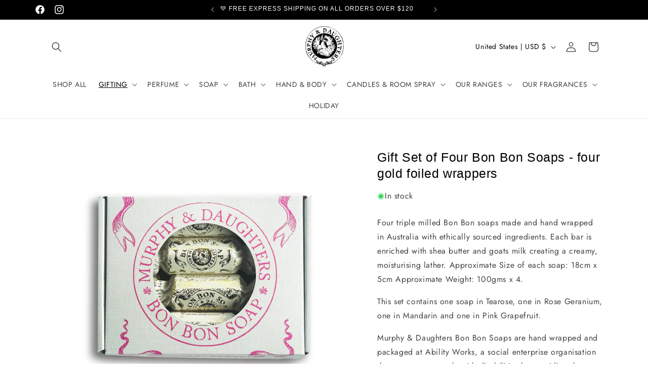

--- FILE ---
content_type: text/javascript
request_url: https://cdn.shopify.com/s/files/1/0693/0287/8457/files/murphyanddaughters.js
body_size: -740
content:
console.log(". ")